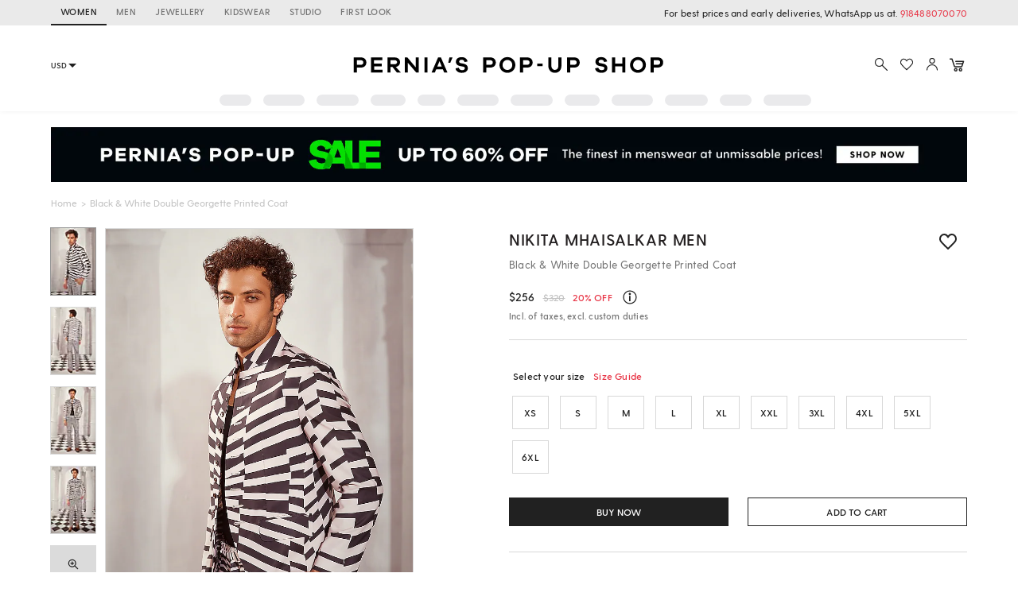

--- FILE ---
content_type: application/x-javascript; charset=UTF-8
request_url: https://wsdk-files.in.webengage.com/webengage/in~~9919913a/v4.js
body_size: 2088
content:
var webengage_fs_configurationMap = {"isFQ":false,"tzo":19800,"GAEnabled":false,"sites":{"perniaspopupshop.com":"DOMAIN"},"cwcRuleList":[{"showOnExit":false,"totalTimeOnSite":0,"timeSpent":0,"lastModifiedTimestamp":1726198011000,"cwcEncId":"~f05d4j3","order":5}],"ecl":[],"lastWidgetCheckDate":1655314202000,"applyUCGToExistingCampaigns":false,"isSRQ":false,"domain":"Pernia's Pop Up | Production","sslEnabled":true,"notificationRuleList":[{"sessionRuleCode":"(  (  (  (  (  (operands['we_wk_userDevice'](1, 'device')=='Mobile'||operands['we_wk_userDevice'](1, 'device')=='Tablet')  ) ) ) ) )","excludeUCG":true,"timeSpent":0,"mobile":false,"showOnExit":false,"layout":"~184fc0b7","ecp":false,"totalTimeOnSite":0,"actionLinks":["http:\/\/onelink.to\/j7spcf?utm_source=Webengage&utm_medium=Onsitenotification&utm_campaign=AppDownloadpopup"],"pf":false,"v":1663982749000,"variations":[{}],"notificationEncId":"~558636cc","experimentEncId":"~31hs8gl","pageRuleCode":"(  (  (  (operands['we_wk_url']=='https:\\\/\\\/www.perniaspopupshop.com\\\/#test')  ) || (  (operands['we_wk_url']=='https:\\\/\\\/www.perniaspopupshop.com\\\/account')  ) || (  (operands['we_wk_url']=='https:\\\/\\\/www.perniaspopupshop.com\\\/account\\\/orderList')  ) || (  (operands['we_wk_url']=='https:\\\/\\\/www.perniaspopupshop.com\\\/account\\\/credits')  ) || (  (operands['we_wk_url']=='https:\\\/\\\/www.perniaspopupshop.com\\\/account\\\/wishlist')  ) || (  (_ruleUtil.isMatches(operands['we_wk_url'],['^.*' + _ruleUtil.escapeForRegExp('https:\\\/\\\/www.perniaspopupshop.com\\\/account') + '.*$']))  ) ) )","maxTimesPerUser":5,"fc":true,"skipTargetPage":true,"order":0},{"excludeUCG":true,"timeSpent":0,"mobile":true,"showOnExit":false,"layout":"~fg00aad","ecp":false,"totalTimeOnSite":0,"actionLinks":["http:\/\/onelink.to\/j7spcf"],"pf":false,"v":1655686251000,"variations":[{}],"notificationEncId":"b8a55698","experimentEncId":"~3bcias1","pageRuleCode":"(  (  (  (_ruleUtil.isMatches(operands['we_wk_url'],['^.*' + _ruleUtil.escapeForRegExp('#webheader1') + '.*$']))  ) ) )","fc":true,"skipTargetPage":true,"order":0}],"webPersonalizationRuleList":{"xpath":{},"id":{"#react-view > div > div > div.BreakPointContainer.AppContent > div > div:nth-child(2) > div > div > div:nth-child(7) > div > div.slick-slider.slick-initialized > div.slick-list > div > div:nth-child(4) > div > div > div":[{"sessionRuleCode":"(  (  (operands['we_wk_userSys']('cuid')=='manojWEtest')  ) )","excludeUCG":true,"timeSpent":0,"mobile":false,"showOnExit":false,"ecp":false,"totalTimeOnSite":0,"~unique-id~":"1","pf":false,"v":1660026413000,"variations":[{"layout":"6ic378c","lmts":1660026413000,"id":"~4bnocb","actionLinks":["https:\/\/www.perniaspopupshop.com\/trends\/usa"],"sampling":100.0}],"experimentEncId":"1gf64hh","pageRuleCode":"(  (  (  (operands['we_wk_cssProperty']('#react-view > div > div > div.BreakPointContainer.AppContent > div > div:nth-child(2) > div > div > div:nth-child(7) > div > div.slick-slider.slick-initialized > div.slick-list > div > div:nth-child(4) > div > div > div') != null)  ) ) )","selector":{"op":"replace"},"class":"com.wk.rule.dto.NotificationRuleJsDto","skipTargetPage":true,"startTimestamp":1660046400000,"order":0}],"#react-view > div > div > div.BreakPointContainer.AppContent > div > div:nth-child(2) > div > div > div:nth-child(7) > div > div.slick-slider.slick-initialized > div.slick-list > div > div:nth-child(3) > div > div > div":[{"sessionRuleCode":"(  (  (operands['we_wk_userSys']('cuid')=='manojWEtest')  ) )","excludeUCG":true,"timeSpent":0,"mobile":false,"showOnExit":false,"ecp":false,"totalTimeOnSite":0,"~unique-id~":"2","pf":false,"v":1660026266000,"variations":[{"layout":"6ic378c","lmts":1660026266000,"id":"~3l2d1p","actionLinks":["https:\/\/www.perniaspopupshop.com\/trends\/a-list-usa"],"sampling":100.0}],"experimentEncId":"~1h2elii","pageRuleCode":"(  (  (  (operands['we_wk_cssProperty']('#react-view > div > div > div.BreakPointContainer.AppContent > div > div:nth-child(2) > div > div > div:nth-child(7) > div > div.slick-slider.slick-initialized > div.slick-list > div > div:nth-child(3) > div > div > div') != null)  ) ) )","selector":{"op":"replace"},"class":"com.wk.rule.dto.NotificationRuleJsDto","skipTargetPage":true,"startTimestamp":1660046100000,"order":0}],"#react-view > div > div > div.BreakPointContainer.AppContent > div > div:nth-child(2) > div > div > div:nth-child(7) > div > div.slick-slider.slick-initialized > div.slick-list > div > div.slick-slide.slick-active.slick-current > div > div > div":[{"sessionRuleCode":"(  (  (operands['we_wk_userSys']('cuid')=='manojWEtest')  ) )","excludeUCG":true,"timeSpent":0,"mobile":false,"showOnExit":false,"ecp":false,"totalTimeOnSite":0,"~unique-id~":"3","pf":false,"v":1660025981000,"variations":[{"layout":"6ic378c","lmts":1660025981000,"id":"~2jje1kf","actionLinks":["https:\/\/www.perniaspopupshop.com\/trends\/bestellers-in-usa"],"sampling":100.0}],"experimentEncId":"~177or31","pageRuleCode":"(  (  (  (operands['we_wk_cssProperty']('#react-view > div > div > div.BreakPointContainer.AppContent > div > div:nth-child(2) > div > div > div:nth-child(7) > div > div.slick-slider.slick-initialized > div.slick-list > div > div.slick-slide.slick-active.slick-current > div > div > div') != null)  ) ) )","selector":{"op":"replace"},"class":"com.wk.rule.dto.NotificationRuleJsDto","skipTargetPage":true,"startTimestamp":1660046100000,"order":0}],"#react-view > div > div > div.BreakPointContainer.AppContent > div > div:nth-child(2) > div > div > div:nth-child(7) > div > div.slick-slider.slick-initialized > div.slick-list > div > div:nth-child(2) > div > div > div":[{"sessionRuleCode":"(  (  (operands['we_wk_userSys']('cuid')=='manojWEtest')  ) )","excludeUCG":true,"timeSpent":0,"mobile":false,"showOnExit":false,"ecp":false,"totalTimeOnSite":0,"~unique-id~":"4","pf":false,"v":1660026080000,"variations":[{"layout":"6ic378c","lmts":1660026080000,"id":"~30b1l9","actionLinks":["https:\/\/www.perniaspopupshop.com\/under-budget-usa"],"sampling":100.0}],"experimentEncId":"~dajkg1","pageRuleCode":"(  (  (  (operands['we_wk_cssProperty']('#react-view > div > div > div.BreakPointContainer.AppContent > div > div:nth-child(2) > div > div > div:nth-child(7) > div > div.slick-slider.slick-initialized > div.slick-list > div > div:nth-child(2) > div > div > div') != null)  ) ) )","selector":{"op":"replace"},"class":"com.wk.rule.dto.NotificationRuleJsDto","skipTargetPage":true,"startTimestamp":1660046100000,"order":0}],"#react-view > div > div > div.BreakPointContainer.AppContent > div > div:nth-child(2) > div > div > div:nth-child(7) > div > div.layout.row.justify-space-between.align-center.SectionTitle > h1":[{"sessionRuleCode":"(  (  (operands['we_wk_userSys']('cuid')=='manojWEtest')  ) )","excludeUCG":true,"timeSpent":0,"mobile":false,"showOnExit":false,"ecp":false,"totalTimeOnSite":0,"~unique-id~":"0","pf":false,"v":1660111725000,"variations":[{"layout":"6ic378c","lmts":1660111725000,"id":"~r598tt","sampling":100.0}],"experimentEncId":"~384ldn0","pageRuleCode":"(  (  (  (operands['we_wk_cssProperty']('#react-view > div > div > div.BreakPointContainer.AppContent > div > div:nth-child(2) > div > div > div:nth-child(7) > div > div.layout.row.justify-space-between.align-center.SectionTitle > h1') != null)  ) ) )","selector":{"op":"replace"},"class":"com.wk.rule.dto.NotificationRuleJsDto","skipTargetPage":true,"startTimestamp":1660131600000,"order":0}]}},"isNQ":false,"config":{"enableSurvey":true,"surveyConfig":{"theme":"light","alignment":"right","~unique-id~":"7","class":"com.webengage.dto.publisher.configuration.versions.v2.SurveyConfig"},"enableWebPush":true,"webPushConfig":{"maxPromptsPerSession":1,"optInNotificationContent":{"promptBgColor":"#000000","enableOverlay":false,"denyText":"Deny","layoutType":"box","chickletBorderColor":"#FFFFFF","allowText":"Allow","promptTextColor":"#FFFFFF","text":"Stay ahead of the fashion curve with updates on trendsetting selects from leading labels.","position":"top-left","chickletBgColor":"#4A90E2"},"subDomain":"perniaspopupshop","configStatus":"SUCCESS","showOnExit":false,"reOptInDuration":-1,"encodedId":"1jg17ma","eventRuleCode":"(  (  (operands['event']('we_wk_pageDelay','value')>=5000)  ) )","vapidPublicKey":"BJ17PMMtvWy66pXmXRKrQ_D8dm2pSv__VUG-sdpz_6TOCOf32anap8n1HxUS9ueMzIeftZmiMA6T0ADuUwywphc","appIcon":"https:\/\/afiles.in.webengage.com\/in~~9919913a\/b0ae134a-1e60-47dc-b3e3-c5fcc288599e.jpg","ecp":false,"singleOptIn":true,"~unique-id~":"8","pf":false,"childWindowContent":{"text":"perniaspopupshop.com wants to start sending you push notifications. Click <b>Allow<\/b> to subscribe.","bgColor":"#4A90E2","textColor":"#FFFFFF","imageURL":""},"swPath":"","manifestFilePath":"","class":"com.webengage.dto.publisher.configuration.versions.v2.WebPushConfig","hideSubscriptionMessage":false},"language":"en","licenseCode":"in~~9919913a","enableWebPersonalization":true,"enableInAppNotification":true,"enableInboxNotification":false,"enableNotification":true,"enableAppPersonalization":false,"notificationConfig":{"limit":1,"~unique-id~":"6","class":"com.webengage.dto.publisher.configuration.versions.v2.NotificationConfig","wl":false},"enableFeedback":false,"feedbackConfig":{"backgroundColor":"333333","borderColor":"cccccc","imgWidth":"20","type":"dark-big","textColor":"ffffff","~unique-id~":"5","imgPath":"~537e09f.png","snapshotEnabled":true,"imgHeight":"87","text":"Feedback","alignment":"right","addShadow":false,"class":"com.webengage.dto.publisher.configuration.versions.v2.FeedbackConfig","showMobile":true,"showWeIcon":true,"launchType":["feedbackButton"]}},"events":{"we_wk_pageDelay":[5000]},"ampEnabled":false,"sit":1800000,"apps":[],"cgDetails":{}};

--- FILE ---
content_type: application/javascript; charset=utf-8
request_url: https://c.in.webengage.com/upf2.js?upfc=N4IgrgDgZiBcAuAnMBTANCANgSwMYoDsBnFAYQHsATFOEbAgPwYE5mBGVtgZgEMQNMYbJVooeABjYB2HlIBMuLuMpSuANjmS2UXJShs5UtbmaUTAIw5quHKfywRaAC3jwIRWAHpPAdz8A6CBREAmweIghyCEgiJyj%2FXHIAW09QgGtseB4AWiSnHmwiHkw0nkRcwmzzTB5cNOyfJ0yUbMpyMGqWgHMUckQe1xaIRHp4FEpsxJ54bNC8pPEAFjlFm38XJMx7RBhYEHse8loATxAAXyAAA%3D&jsonp=_we_jsonp_global_cb_1768663796344
body_size: 474
content:
_we_jsonp_global_cb_1768663796344({"user_profile":{"geo":{"clientIp":"3.144.3.43","serverTimeStamp":1768663796763,"country":"United States","region":"Ohio","city":"Columbus","geoplugin_countryName":"United States","geoplugin_region":"Ohio","geoplugin_city":"Columbus","countryCode":"US","tz_name":"America/New_York","tz_offset":-300},"acquisitionData":{"referrer_type":"direct","landing_page":"https://www.perniaspopupshop.com/nikita-mhaisalkar-men-black-white-double-georgette-printed-coat-nimhm042431.html"},"ua":{"browser":{"name":"Chrome","version":"131","browser_version":"131.0.0.0"},"os":{"name":"Mac OS","version":"10.15.7"},"device":"desktop"},"tld":"perniaspopupshop.com","ts":1768663796784}})